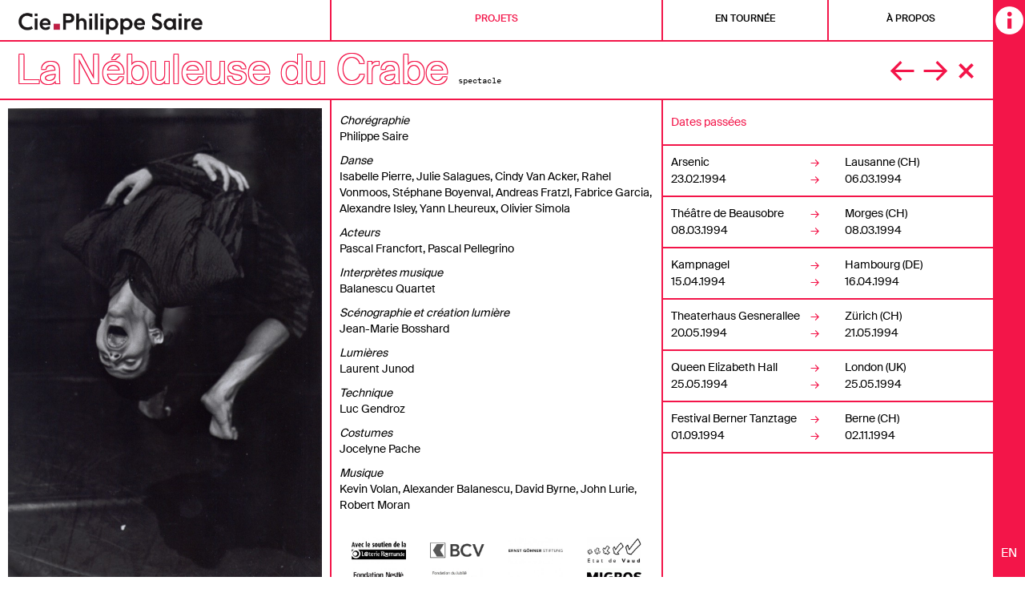

--- FILE ---
content_type: text/html; charset=UTF-8
request_url: http://www.philippesaire.ch/projets/la-nebuleuse-du-crabe
body_size: 6026
content:
<!DOCTYPE html>
  <html lang="fr">
  <head>
      <meta charset="utf-8" />
       <meta http-equiv="X-UA-Compatible" content="IE=edge">
      <meta name="viewport" content="width=device-width,initial-scale=1.0" />
      <title>Cie Philippe Saire | La N&eacute;buleuse du Crabe</title>
      <meta name="author" content="Philippe Saire">
      <meta name="description" content="Depuis la fondation de la Compagnie Philippe Saire en 1986, une trentaine de cr&eacute;ations ont vu le jour et plus de 1&rsquo;400 repr&eacute;sentations ont &eacute;t&eacute; donn&eacute;es dans plus de 200 villes &agrave; travers le monde." />
      <meta name="robots" content="index,follow" />
      <meta property="og:title" content="Cie Philippe Saire | La N&eacute;buleuse du Crabe" />
      <meta property="og:description" content="Depuis la fondation de la Compagnie Philippe Saire en 1986, une trentaine de créations ont vu le jour et plus de 1’400 représentations ont été données dans plus de 200 villes à travers le monde." />
      <meta property="og:site_name" content="Cie Philippe Saire | " />
      <meta property="og:type" content="website">
      <meta property="og:image" content="http://www.philippesaire.ch/content/black.jpg" /> 
      <meta property="og:image:width" content="480" />
      <meta property="og:image:height" content="480" />
      <meta property="og:url" content="http://www.philippesaire.ch">
      <link rel="shortcut icon" href="http://www.philippesaire.ch/content/favicon.ico" type="image/x-icon">
    <!-- Bootstrap -->
    <link rel="stylesheet" href="http://www.philippesaire.ch/assets/css/bootstrap.min.css">    <link rel="stylesheet" href="http://www.philippesaire.ch/assets/css/chocolat.css">    <link rel="stylesheet" href="http://www.philippesaire.ch/assets/plugins/embed/css/embed.css">    <link rel="stylesheet" href="http://www.philippesaire.ch/assets/css/index.css">    <!-- HTML5 shim and Respond.js for IE8 support of HTML5 elements and media queries -->
    <!-- WARNING: Respond.js doesn't work if you view the page via file:// -->
    <!--[if lt IE 9]>
      <script src="https://oss.maxcdn.com/html5shiv/3.7.3/html5shiv.min.js"></script>
      <script src="https://oss.maxcdn.com/respond/1.4.2/respond.min.js"></script>
    <![endif]-->
  </head>
  <body>
   <div id="info" class="overlay">	
			<div id="content-close" class="col-md-1 col-sm-1 col-xs-1">
					<a href="javascript:void(0)" class="closebtn" onclick="closeNav()">&times;</a>   
			</div> 	
				<div class="col-xs-12">
						<div id="content-info">
					  	<p>Cie Philippe Saire<br />
Av. de Sévelin 36<br />
1004 Lausanne<br />
Suisse</p>
<p>en résidence permanente au <a href="https://www.theatresevelin36.ch/fr/">Théâtre Sévelin 36</a></p>						<a href="tel:+41 21 620 00 12">+41 21 620 00 12</a>
					  	<a href="mailto:info@philippesaire.ch">info@philippesaire.ch</a>
					  		<ul class="listesocial">
					   		<li><a href="https://vimeo.com/ciephilippesaire" target="_blank"><img class="social" src="http://www.philippesaire.ch/content/vimeo.svg" alt="Vimeo"></a></li>
					   		<li><a href="https://www.instagram.com/cie_philippesaire/" target="_blank"><img class="social"  src="http://www.philippesaire.ch/content/instagram.svg" alt="Instagram"></a></li>
					   		<li><a href="https://www.facebook.com/ciephilippesaire/" target="_blank"><img class="social"  src="http://www.philippesaire.ch/content/facebook-circular-logo.png" alt="Facebook"></a></li>
					   	</ul>

							<div id="newsletter">
							<form action="https://saire36.createsend.com/t/d/s/udujhu/" method="post" id="subForm">
				    			<p>
						        Newsletter
						    	</p>
						    	<p>
						        <input id="fieldName" name="cm-name" type="text" placeholder="name" />
							    </p>
							    <p>
						        
						        <input id="fieldEmail" name="cm-udujhu-udujhu" type="email" placeholder="e-mail" required />
							    </p>
							    <p>
				        		<button type="submit" id="subscribe">&#8627; Subscribe</button>
				    			</p>
							</form>
							</div>
						</div>
					</div>
			</div>   <nav class="navbar navbar-default navbar-fixed-top">
  <div class="container-fluid" id="container-menu">   
        <div class="navbar-header">
          <a class="navbar-brand visible-xs" href="http://www.philippesaire.ch">
              <img id="logo-mobile" src="http://www.philippesaire.ch/content/black.jpg" alt="logo Philippe Saire">
          </a>
          <button type="button" class="navbar-toggle collapsed" data-toggle="collapse" data-target="#navbar" aria-expanded="false" aria-controls="navbar">
            <span class="sr-only">Toggle navigation</span>
            <span class="icon-bar"></span>
            <span class="icon-bar"></span>
            <span class="icon-bar"></span>
          </button>
        </div>
        <div id="navbar" class="navbar-collapse collapse">
          <ul class="nav navbar-nav">
             <div class="col-md-4 col-sm-4 hidden-xs" id="menuTable">
                <li class="menuItem" id="logoWrapper">
                  <a class="navbar-brand" href="http://www.philippesaire.ch">
                    <img id="logo" src="http://www.philippesaire.ch/content/black.jpg" alt="logo Philippe Saire">
                  </a>
                </li>
              </div>
             <div class="col-md-8 col-sm-8 col-xs-12">
                                  <div class="menuBox actif">
                        <li class="menuItem">
                            <a href="http://www.philippesaire.ch/projets">Projets</a>
                        </li>
                     </div> 
                                                <div class="menuBox inactif">
                          <li class="menuItem">
                            <a href="http://www.philippesaire.ch/a-propos">&Agrave; propos</a>
                          </li> 
                    </div> 
                                  <div class="menuBox inactif">
                          <li class="menuItem">
                            <a href="http://www.philippesaire.ch">En tourn&eacute;e</a>
                          </li> 
                    </div> 
                            <div class="menuBox inactif">
                <li class="visible-xs menuItem" onclick="openNav()">
                  <a>Contact</a>
                </li>   
              </div>

              <div class="menuBox inactif">
                
              <li class="visible-xs menuItem">
                <a class="actifLangue" id="langue" href="http://www.philippesaire.ch/projets/la-nebuleuse-du-crabe">
                  FR                </a> 
               </li>  
                
              <li class="visible-xs menuItem">
                <a class="" id="langue" href="http://www.philippesaire.ch/en/projets/la-nebuleuse-du-crabe">
                  EN                </a> 
               </li>  
                            </div>
              
            </div>
         </ul>  
     </div>
  </div>
</nav>   <span class="hidden-xs infoOpen">
    <span class="openNav">
      <img src="http://www.philippesaire.ch/content/info-xxl.png" alt="info" style="width: 35px;margin-top: 8px;">
    </span>
      <div class="languesOverlay">
                
                <a style="z-index:9999999;" class="actifLangue" id="langue" href="http://www.philippesaire.ch/projets/la-nebuleuse-du-crabe">
                  FR                </a> 
                
                <a style="z-index:9999999;" class="" id="langue" href="http://www.philippesaire.ch/en/projets/la-nebuleuse-du-crabe">
                  EN                </a> 
                    </div>
  </span> <div id="info" class="overlay">	
			<div id="content-close" class="col-md-1 col-sm-1 col-xs-1">
					<a href="javascript:void(0)" class="closebtn" onclick="closeNav()">&times;</a>   
			</div> 	
				<div class="col-xs-12">
						<div id="content-info">
					  	<p>Cie Philippe Saire<br />
Av. de Sévelin 36<br />
1004 Lausanne<br />
Suisse</p>
<p>en résidence permanente au <a href="https://www.theatresevelin36.ch/fr/">Théâtre Sévelin 36</a></p>						<a href="tel:+41 21 620 00 12">+41 21 620 00 12</a>
					  	<a href="mailto:info@philippesaire.ch">info@philippesaire.ch</a>
					  		<ul class="listesocial">
					   		<li><a href="https://vimeo.com/ciephilippesaire" target="_blank"><img class="social" src="http://www.philippesaire.ch/content/vimeo.svg" alt="Vimeo"></a></li>
					   		<li><a href="https://www.instagram.com/cie_philippesaire/" target="_blank"><img class="social"  src="http://www.philippesaire.ch/content/instagram.svg" alt="Instagram"></a></li>
					   		<li><a href="https://www.facebook.com/ciephilippesaire/" target="_blank"><img class="social"  src="http://www.philippesaire.ch/content/facebook-circular-logo.png" alt="Facebook"></a></li>
					   	</ul>

							<div id="newsletter">
							<form action="https://saire36.createsend.com/t/d/s/udujhu/" method="post" id="subForm">
				    			<p>
						        Newsletter
						    	</p>
						    	<p>
						        <input id="fieldName" name="cm-name" type="text" placeholder="name" />
							    </p>
							    <p>
						        
						        <input id="fieldEmail" name="cm-udujhu-udujhu" type="email" placeholder="e-mail" required />
							    </p>
							    <p>
				        		<button type="submit" id="subscribe">&#8627; Subscribe</button>
				    			</p>
							</form>
							</div>
						</div>
					</div>
			</div> <div class="container-fluid">

 	 <div class="row">
   		<div class="col-md-12">
      	<div class="spectacletitles">
          La Nébuleuse du Crabe        	<span class="soustitres">spectacle </span>
              <span class="navSubMenu">
          <a class="prev" href="http://www.philippesaire.ch/projets/vacarme">&larr;</a>
                 <a class="next" href="http://www.philippesaire.ch/projets/lalibi-et-le-topographe">&rarr;</a>
    
    <a class="back" href="http://www.philippesaire.ch/projets#creation">
             &times;
    </a>
 </span>  		  </div>
   		</div>
   	</div>

 	<div class="row">
   		<div class="col-md-4 col-sm-4">
    		 <div class="spectacleContent">
               
                                        <div class="projet-gal" data-chocolat-title="La Nébuleuse du Crabe">
                <a class="chocolat-image" href="http://www.philippesaire.ch/content/2-projets/39-la-nebuleuse-du-crabe/10_nebuleuse_a_photomariodelcurto-e1419863750920.jpg">
                            <img src="http://www.philippesaire.ch/content/2-projets/39-la-nebuleuse-du-crabe/10_nebuleuse_a_photomariodelcurto-e1419863750920.jpg" alt="La Nébuleuse du Crabe"> 
                </a>
              </div>
                            		
        <p>Première à l’Arsenic, Lausanne, le 23 février 1994.</p>
<p>Chorégraphie pour 10 danseurs et 2 acteurs. Sous le signe du jeu et du foisonnement, l’homme civilisé apparaît comme une marionnette, un jouet mobile. Entre le passé et le présent, le vrai et le faux, les danseurs poseront peut-être la question de savoir où s’arrête et où commence le jeu.</p>
<p>« Enfant, c’est par le jeu que l’on apprend la vie. Adulte, c’est peut-être par le même biais que l’on tente d’en retrouver la saveur.[…] Comme le crabe, on avance de biais. Tout doit rester libre, flottant. » Philippe Saire</p>						 <br><button data-toggle="collapse" data-target="#autredescription0">&#8595; NOTE D'INTENTION</button>
						<div id="autredescription0" class="collapse">
						 <p>Dans le jeu des Carrés-Labyrinthes chaque participant est défini par son rôle et son trajet. Toute rencontre entre les personnages est interdite, sous peine de noyade. Ils devront alors sauter un tour le temps de regagner le rivage. Très rapidement, les joueurs développent une habileté qui rend ce jeu lassant, et les entraîne dans une impasse perpétuelle…</p>						</div>								 
										 <br><button data-toggle="collapse" data-target="#autredescription1">&#8595; NOTE DE L'AUTEUR</button>
						<div id="autredescription1" class="collapse">
						 <p>L’éclatement, le foisonnement de gens, d’époques. Le temps du métissage, du baroque. L’éclat de rire, la légèreté du jeu et la gravité d’un rituel. La perte des repères, le hasard court-circuité, la confusion organisée, définie ou récupérée par des règles. La mouvance de ces règles, les parties interrompues.</p>
<p>Des gagnants au visage de vaincu, des perdants au visage de vainqueur. Et nos déplacements en biais, cette faculté d’adaptation… Que tout cet enchevêtrement de règles, de lois, de parties toujours recommencées, toujours inachevées, se traduise enfin en un désordre souverain. Et que l’arbitraire règne, au grand jour, au grand jeu.</p>
<p>Tous, nous parlons toujours les mêmes choses. Ce qui change, ce sont les formes, les situations, les gens. Mais de quoi parler d’autre, si ce n’est de ce que nous sommes. Mis au monde, retirés du monde, et cet « entre-deux ».</p>
<p>Une longue partie que nous jouons, avec ses touchantes certitudes, dont la seule vraie ne sera jamais que la fin. C’est cette légende dont parle La Nébuleuse du Crabe, de ce monde adulte et futile, loin du sérieux de l’enfance. De la tendresse du dérisoire.</p>
<p>Philippe Saire</p>						</div>								 
										 <br><button data-toggle="collapse" data-target="#autredescription2">&#8595; EXTRAITS DE PRESSE</button>
						<div id="autredescription2" class="collapse">
						 <p><em>La Nébuleuse du Crabe porte assurément bien son nom. Le propos de Philippe Saire s’entoure d’un flou artistique auquel il est bien difficile de ne pas être sensible. Car, pour peu qu’on laisse vagabonder son imagination, on est emporté par cette tempête de gestes, de mouvements et d’éclats sonores. (…)<br />
Dans ce spectacle beau comme un Pollock, Philippe Saire se dépasse. Il dirige d’une main de maître une douzaine de pur-sang impétueux, à la gestuelle tranchante. Le Quatuor Balanescu – enregistré ici; « live » à Londres le 25 mai prochain – leur prête ses sublimes accords. (…) Jocelyne Pache coud ses costumes de rêve. Et en peintre qu’il est aussi, Jean-Marie Bosshard manie adroitement le pinceau lumineux. </em><br />
Jean-Pierre Pastori, 24 Heures, Lausanne, 25 février 1994</p>
<p><em>Solos du diable, pas de deux des comédiens ou grouillements de masse : Philippe Saire tire de ces éléments des ambiances fortes, curieuses, macabres, drôles par moments. Ce sont les acteurs aussi qui relancent le rythme en s’emparant de Shakerpeare avec insolence et brio: un duo surprenant que l’on aurait attendu plus tôt comme contrepoids verbal à cette gestuelle ludique. </em><br />
Michèle Pralong, Journal de Genève et Gazette de Lausanne, 25 février 1994</p>						</div>								 
				 
      </br>

          
                <div class="visible-xs">
                  <button data-toggle="collapse" data-target="#creditsprod">&#8595; CREDITS</button>
                    <div id="creditsprod" class="collapse">
                                         
                       <p>
                        <span class="fonction">Chorégraphie</span><br>    
                        Philippe Saire                      </p><br>  
                                         
                       <p>
                        <span class="fonction">Danse</span><br>    
                        Isabelle Pierre,
Julie Salagues,
Cindy Van Acker,
Rahel Vonmoos,
Stéphane Boyenval,
Andreas Fratzl,
Fabrice Garcia,
Alexandre Isley,
Yann Lheureux,
Olivier Simola                      </p><br>  
                                         
                       <p>
                        <span class="fonction">Acteurs</span><br>    
                        Pascal Francfort,
Pascal Pellegrino                      </p><br>  
                                         
                       <p>
                        <span class="fonction">Interprètes musique</span><br>    
                        Balanescu Quartet                      </p><br>  
                                         
                       <p>
                        <span class="fonction">Scénographie et création lumière</span><br>    
                        Jean-Marie Bosshard                      </p><br>  
                                         
                       <p>
                        <span class="fonction">Lumières</span><br>    
                        Laurent Junod                      </p><br>  
                                         
                       <p>
                        <span class="fonction">Technique</span><br>    
                        Luc Gendroz                      </p><br>  
                                         
                       <p>
                        <span class="fonction">Costumes</span><br>    
                        Jocelyne Pache                      </p><br>  
                                         
                       <p>
                        <span class="fonction">Musique</span><br>    
                        Kevin Volan, Alexander Balanescu, David Byrne, John Lurie, Robert Moran                      </p><br>  
                                       </div> 
                 </div>
          
          <div><a href="mailto:joao.salgado@philippesaire.ch" target="_top">&#8627; PHOTOS HD</a> </div>
          <div><a href="mailto:cristobal.rossier@philippesaire.ch" target="_top">&#8627; FICHE TECHNIQUE</a></div>
					
          <div class="image-grid hidden-xs">
						<div class="projet-gal" data-chocolat-title="La Nébuleuse du Crabe">
						 
                        <a class="chocolat-image" href="http://www.philippesaire.ch/content/2-projets/39-la-nebuleuse-du-crabe/10_nebuleuse_b_photomariodelcurto.jpg" title="">
                            <img src="http://www.philippesaire.ch/content/2-projets/39-la-nebuleuse-du-crabe/10_nebuleuse_b_photomariodelcurto.jpg" />
                        </a>
                         
                        <a class="chocolat-image" href="http://www.philippesaire.ch/content/2-projets/39-la-nebuleuse-du-crabe/10_nebuleuse_affiche_lb.jpg" title="">
                            <img src="http://www.philippesaire.ch/content/2-projets/39-la-nebuleuse-du-crabe/10_nebuleuse_affiche_lb.jpg" />
                        </a>
                          
					 	</div>	
					</div>

        <div class="visible-xs">
          <button data-toggle="collapse" data-target="#mobile-pix">&#8595; PHOTOS</button>
            <div id="mobile-pix" class="collapse">
               <div class="image-grid">
                  <div class="projet-gal" data-chocolat-title="La Nébuleuse du Crabe">
                   
                              <a class="chocolat-image" href="http://www.philippesaire.ch/content/2-projets/39-la-nebuleuse-du-crabe/10_nebuleuse_b_photomariodelcurto.jpg" title="La Nébuleuse du Crabe">
                                  <img src="http://www.philippesaire.ch/content/2-projets/39-la-nebuleuse-du-crabe/10_nebuleuse_b_photomariodelcurto.jpg" />
                              </a>
                               
                              <a class="chocolat-image" href="http://www.philippesaire.ch/content/2-projets/39-la-nebuleuse-du-crabe/10_nebuleuse_affiche_lb.jpg" title="La Nébuleuse du Crabe">
                                  <img src="http://www.philippesaire.ch/content/2-projets/39-la-nebuleuse-du-crabe/10_nebuleuse_affiche_lb.jpg" />
                              </a>
                                
                  </div>  
                </div>
            </div> 
          </div> 

			</div>	 
   	</div>

   		<div class="col-md-4 col-sm-4">
            	<div class="spectacleContent">
                <div class="hidden-xs">  
        				        				    <p>
        						<span class="fonction">Chorégraphie</span><br>	  
        						Philippe Saire        					</p>		  				
        				        				    <p>
        						<span class="fonction">Danse</span><br>	  
        						Isabelle Pierre,
Julie Salagues,
Cindy Van Acker,
Rahel Vonmoos,
Stéphane Boyenval,
Andreas Fratzl,
Fabrice Garcia,
Alexandre Isley,
Yann Lheureux,
Olivier Simola        					</p>		  				
        				        				    <p>
        						<span class="fonction">Acteurs</span><br>	  
        						Pascal Francfort,
Pascal Pellegrino        					</p>		  				
        				        				    <p>
        						<span class="fonction">Interprètes musique</span><br>	  
        						Balanescu Quartet        					</p>		  				
        				        				    <p>
        						<span class="fonction">Scénographie et création lumière</span><br>	  
        						Jean-Marie Bosshard        					</p>		  				
        				        				    <p>
        						<span class="fonction">Lumières</span><br>	  
        						Laurent Junod        					</p>		  				
        				        				    <p>
        						<span class="fonction">Technique</span><br>	  
        						Luc Gendroz        					</p>		  				
        				        				    <p>
        						<span class="fonction">Costumes</span><br>	  
        						Jocelyne Pache        					</p>		  				
        				        				    <p>
        						<span class="fonction">Musique</span><br>	  
        						Kevin Volan, Alexander Balanescu, David Byrne, John Lurie, Robert Moran        					</p>		  				
        				              </div>
        			<br>
        				  		   	
        				  		<a href=" " target="_blank">
        							<img class="col-md-3 col-sm-3 col-xs-4" src="http://www.philippesaire.ch/content/2-projets/39-la-nebuleuse-du-crabe/38p-loro05_soutien_q_tn_jpg-200x100.jpg" alt="">
        						</a>
        				  		   	
        				  		<a href=" " target="_blank">
        							<img class="col-md-3 col-sm-3 col-xs-4" src="http://www.philippesaire.ch/content/2-projets/39-la-nebuleuse-du-crabe/bcv.jpg" alt="">
        						</a>
        				  		   	
        				  		<a href=" " target="_blank">
        							<img class="col-md-3 col-sm-3 col-xs-4" src="http://www.philippesaire.ch/content/2-projets/39-la-nebuleuse-du-crabe/egs_schriftzug_blau-200x100.jpg" alt="">
        						</a>
        				  		   	
        				  		<a href=" " target="_blank">
        							<img class="col-md-3 col-sm-3 col-xs-4" src="http://www.philippesaire.ch/content/2-projets/39-la-nebuleuse-du-crabe/etat_de_vaud-200x100.png" alt="">
        						</a>
        				  		   	
        				  		<a href=" " target="_blank">
        							<img class="col-md-3 col-sm-3 col-xs-4" src="http://www.philippesaire.ch/content/2-projets/39-la-nebuleuse-du-crabe/fondation_nestle-200x92.jpg" alt="">
        						</a>
        				  		   	
        				  		<a href=" " target="_blank">
        							<img class="col-md-3 col-sm-3 col-xs-4" src="http://www.philippesaire.ch/content/2-projets/39-la-nebuleuse-du-crabe/jubile-ubs-200x62.jpg" alt="">
        						</a>
        				  		   	
        				  		<a href=" " target="_blank">
        							<img class="col-md-3 col-sm-3 col-xs-4" src="http://www.philippesaire.ch/content/2-projets/39-la-nebuleuse-du-crabe/lausanne-200x99.jpg" alt="">
        						</a>
        				  		   	
        				  		<a href=" " target="_blank">
        							<img class="col-md-3 col-sm-3 col-xs-4" src="http://www.philippesaire.ch/content/2-projets/39-la-nebuleuse-du-crabe/migros_farbig_f-200x100.gif" alt="">
        						</a>
        				  		   	
        				  		<a href=" " target="_blank">
        							<img class="col-md-3 col-sm-3 col-xs-4" src="http://www.philippesaire.ch/content/2-projets/39-la-nebuleuse-du-crabe/migros-vaud-200x74.jpg" alt="">
        						</a>
        				  		   	
        				  		<a href=" " target="_blank">
        							<img class="col-md-3 col-sm-3 col-xs-4" src="http://www.philippesaire.ch/content/2-projets/39-la-nebuleuse-du-crabe/migros_zurich-200x77.jpg" alt="">
        						</a>
        				  		   	
        				  		<a href=" " target="_blank">
        							<img class="col-md-3 col-sm-3 col-xs-4" src="http://www.philippesaire.ch/content/2-projets/39-la-nebuleuse-du-crabe/ph_logo_neutr_color-200x100.jpg" alt="">
        						</a>
        				  		   	
        				  		<a href=" " target="_blank">
        							<img class="col-md-3 col-sm-3 col-xs-4" src="http://www.philippesaire.ch/content/2-projets/39-la-nebuleuse-du-crabe/ville-morges-200x74.jpg" alt="">
        						</a>
        				  		   	
        				  		<a href=" " target="_blank">
        							<img class="col-md-3 col-sm-3 col-xs-4" src="http://www.philippesaire.ch/content/2-projets/39-la-nebuleuse-du-crabe/berner_tanztage-200x98.jpg" alt="">
        						</a>
        				  		   	
        				  		<a href=" " target="_blank">
        							<img class="col-md-3 col-sm-3 col-xs-4" src="http://www.philippesaire.ch/content/2-projets/39-la-nebuleuse-du-crabe/gesnerallee-200x109.jpg" alt="">
        						</a>
        				  		   	
        				  		<a href=" " target="_blank">
        							<img class="col-md-3 col-sm-3 col-xs-4" src="http://www.philippesaire.ch/content/2-projets/39-la-nebuleuse-du-crabe/journal_ge-gazette_lsne-200x79.jpg" alt="">
        						</a>
        				  		   	
        				  		<a href=" " target="_blank">
        							<img class="col-md-3 col-sm-3 col-xs-4" src="http://www.philippesaire.ch/content/2-projets/39-la-nebuleuse-du-crabe/kampnagel-200x114.jpg" alt="">
        						</a>
        				  		   	
        				  		<a href=" " target="_blank">
        							<img class="col-md-3 col-sm-3 col-xs-4" src="http://www.philippesaire.ch/content/2-projets/39-la-nebuleuse-du-crabe/queenelizabethhall_theplace-200x86.jpg" alt="">
        						</a>
        					
        			 </div>
   		</div>

   		<div class="col-md-4 col-sm-4">
   			<div class="datesSpectacle">
                            <h1 class="datesInfos">Dates passées</h1>             
                                   <div class="dateIndex">
                        <div class="dateRow">
                          <div class="column1">
                            <a href="" target="_blank">Arsenic</a>
                          </div> 
                          <div class="column2">
                                       
                           &#8594;
                                                      </div>
                          <div class="column3"> 
                            Lausanne <span class="pays">(CH)</span>
                          </div>
                        </div>
                        <div class="dateRow">
                          <div class="column1">
                            23.02.1994                          </div> 
                          <div class="column2">
                            &#8594;
                          </div>
                          <div class="column3"> 
                            06.03.1994 
                          </div>
                        </div>
                      </div>      
                                       <div class="dateIndex">
                        <div class="dateRow">
                          <div class="column1">
                            <a href="" target="_blank">Théâtre de Beausobre</a>
                          </div> 
                          <div class="column2">
                                       
                           &#8594;
                                                      </div>
                          <div class="column3"> 
                            Morges <span class="pays">(CH)</span>
                          </div>
                        </div>
                        <div class="dateRow">
                          <div class="column1">
                            08.03.1994                          </div> 
                          <div class="column2">
                            &#8594;
                          </div>
                          <div class="column3"> 
                            08.03.1994 
                          </div>
                        </div>
                      </div>      
                                       <div class="dateIndex">
                        <div class="dateRow">
                          <div class="column1">
                            <a href="" target="_blank">Kampnagel</a>
                          </div> 
                          <div class="column2">
                                       
                           &#8594;
                                                      </div>
                          <div class="column3"> 
                            Hambourg <span class="pays">(DE)</span>
                          </div>
                        </div>
                        <div class="dateRow">
                          <div class="column1">
                            15.04.1994                          </div> 
                          <div class="column2">
                            &#8594;
                          </div>
                          <div class="column3"> 
                            16.04.1994 
                          </div>
                        </div>
                      </div>      
                                       <div class="dateIndex">
                        <div class="dateRow">
                          <div class="column1">
                            <a href="" target="_blank">Theaterhaus Gesnerallee</a>
                          </div> 
                          <div class="column2">
                                       
                           &#8594;
                                                      </div>
                          <div class="column3"> 
                            Zürich <span class="pays">(CH)</span>
                          </div>
                        </div>
                        <div class="dateRow">
                          <div class="column1">
                            20.05.1994                          </div> 
                          <div class="column2">
                            &#8594;
                          </div>
                          <div class="column3"> 
                            21.05.1994 
                          </div>
                        </div>
                      </div>      
                                       <div class="dateIndex">
                        <div class="dateRow">
                          <div class="column1">
                            <a href="" target="_blank">Queen Elizabeth Hall</a>
                          </div> 
                          <div class="column2">
                                       
                           &#8594;
                                                      </div>
                          <div class="column3"> 
                            London <span class="pays">(UK)</span>
                          </div>
                        </div>
                        <div class="dateRow">
                          <div class="column1">
                            25.05.1994                          </div> 
                          <div class="column2">
                            &#8594;
                          </div>
                          <div class="column3"> 
                            25.05.1994 
                          </div>
                        </div>
                      </div>      
                                       <div class="dateIndex">
                        <div class="dateRow">
                          <div class="column1">
                            <a href="" target="_blank">Festival Berner Tanztage</a>
                          </div> 
                          <div class="column2">
                                       
                           &#8594;
                                                      </div>
                          <div class="column3"> 
                            Berne <span class="pays">(CH)</span>
                          </div>
                        </div>
                        <div class="dateRow">
                          <div class="column1">
                            01.09.1994                          </div> 
                          <div class="column2">
                            &#8594;
                          </div>
                          <div class="column3"> 
                            02.11.1994 
                          </div>
                        </div>
                      </div>      
                      	 </div>    
  </div>
       </div>
</div>
<script src="http://www.philippesaire.ch/assets/js/alert.js"></script>   <!-- Include all compiled plugins (below), or include individual files as needed -->
    <script src="http://www.philippesaire.ch/assets/js/jquery.js"></script>    <script src="http://www.philippesaire.ch/assets/js/bootstrap.min.js"></script>    <script src="http://www.philippesaire.ch/assets/js/jquery.chocolat.min.js"></script>    <script src="http://www.philippesaire.ch/assets/plugins/embed/js/embed.js"></script>    <script src="http://www.philippesaire.ch/assets/js/main.js"></script>  </body>
</html>


--- FILE ---
content_type: text/css
request_url: http://www.philippesaire.ch/assets/css/index.css
body_size: 4354
content:
.dropbtn {
    background-color: #4CAF50;
    color: white;
    padding: 16px;
    font-size: 14px;
    border: none;
    cursor: pointer;
}

/* The container <div> - needed to position the dropdown content */
.dropdown {
    position: relative;
    display: inline-block;
}

/* Dropdown Content (Hidden by Default) */
.dropdown-content {
    display: none;
    position: absolute;
    background-color: #f9f9f9;
    min-width: 160px;
    box-shadow: 0px 8px 16px 0px rgba(0,0,0,0.2);
    z-index: 1;
}

/* Links inside the dropdown */
.dropdown-content a {
    color: black;
    padding: 12px 16px;
    text-decoration: none;
    display: block;
}

/* Change color of dropdown links on hover */
.dropdown-content a:hover {background-color: #f1f1f1}

/* Show the dropdown menu on hover */
.dropdown:hover .dropdown-content {
    display: block;
}

/* Change the background color of the dropdown button when the dropdown content is shown */
.dropdown:hover .dropbtn {
    background-color: #3e8e41;
}

/*--------------------------------------------------------- MODIFS GENERALES */

@font-face {
  font-family: 'suisseRegular';
  src: url('../fonts/SuisseIntl-Regular-WebXL.eot?#iefix') format('embedded-opentype'),
  url("../fonts/SuisseIntl-Regular-WebXL.woff2") format("woff2"),
   url('../fonts/SuisseIntl-Regular-WebXL.woff') format('woff'), 
   url('../fonts/SuisseIntl-Regular-WebXL.ttf')  format('truetype'),
   url('../fonts/SuisseIntl-Regular-WebXL.svg') format('svg');
}

@font-face {
  font-family: 'suisseRegularItalic';
  src: url('../fonts/SuisseIntl-RegularItalic-WebXL.eot?#iefix') format('embedded-opentype'),
  url("../fonts/SuisseIntl-RegularItalic-WebXL.woff2") format("woff2"),
   url('../fonts/SuisseIntl-RegularItalic-WebXL.woff') format('woff'), 
   url('../fonts/SuisseIntl-RegularItalic-WebXL.ttf')  format('truetype'),
   url('../fonts/SuisseIntl-RegularItalic-WebXL.svg') format('svg');
}

@font-face {
  font-family: 'suisseMedium';
  src: url('../fonts/SuisseIntl-Medium-WebXL.eot?#iefix') format('embedded-opentype'),
  url("../fonts/SuisseIntl-Medium-WebXL.woff2") format("woff2"),
   url('../fonts/SuisseIntl-Medium-WebXL.woff') format('woff'), 
   url('../fonts/SuisseIntl-Medium-WebXL.ttf')  format('truetype'),
   url('../fonts/SuisseIntl-Medium-WebXL.svg') format('svg');
}
@font-face {
  font-family: 'suisseMono';
  src: url('../fonts/SuisseIntlMono-Regular-WebS.eot?#iefix') format('embedded-opentype'),
  url("../fonts/SuisseIntlMono-Regular-WebS.woff2") format("woff2"),
   url('../fonts/SuisseIntlMono-Regular-WebS.woff') format('woff'), 
   url('../fonts/SuisseIntlMono-Regular-WebS.ttf')  format('truetype'),
   url('../fonts/SuisseIntlMono-Regular-WebS.svg') format('svg');
}

* {
    box-sizing: border-box;
}

::-webkit-scrollbar { 
    display: none; 
}

body{
    --main-color: #f31549;
    font-family: "suisseRegular", helvetica, sans-serif;
    overflow-x: hidden;
    overflow-y: hidden; 
    color: black;
 }

/*Decalage à cause de l'overlay*/
.container-fluid{
    margin-right: 0px; 
    padding-right: 38px;
    margin-top: 50px;
}
.col-md-1{
    margin: 0;
    padding: 0;
}
.col-md-2  {
    margin: 0;
    padding: 0;
}

.col-md-4{
    margin: 0;
    padding: 0;
}

.col-md-7{
    margin: 0;
    padding: 0;
}

.col-md-8{
    margin: 0;
    padding: 0;
}

.col-md-12{
    margin: 0;
    padding: 0;
}

.row{
    margin-right: 0;
}

button{
    font-size: inherit;
    color: inherit;
    background-color: inherit;
    font-style: inherit;
    text-transform: inherit;
    border: 0px;
    padding: 0px;
    margin: 0px;
}

a{
    color: inherit;
}

a:hover{
    color: inherit;
    font-style: inherit;    
    text-decoration: inherit;
}

h2{
    font-size: inherit;
}

p{
    margin-top: 5px;
}

img{

    width: 100%;
    margin-bottom: 5px;
}

label{
    font-weight: normal;
}

#footer{
    display: none;
}

ul{
    list-style-type: none;
}

.img-responsive{
    margin: 0;
}

/* ----------------- Alert modal ----------------*/
/* The Modal (background) */
.modal {
  display: block; /* Hidden by default */
  position: fixed; /* Stay in place */
  z-index: 99999999999;
  left: 0;
  top: 0;
  width: 100%; /* Full width */
  height: 100%; /* Full height */
  overflow: auto; /* Enable scroll if needed */
  background-color: rgb(0,0,0); /* Fallback color */
  background-color: rgba(138, 136, 136, 0.5); /* Black w/ opacity */
}

/* Modal Content/Box */
.modal-content {
  background-color: white;
  margin: 5% auto; /* 15% from the top and centered */
  padding: 20px;
  border:  2px solid #f31549;
  border-radius: 0px;
  width: 60%; /* Could be more or less, depending on screen size */
}

/* The Close Button */
.close {
    color: white;
    float: right;
    font-size: 40px;
    opacity: 1;
}

.close:hover,
.close:focus {
  color: white;
  text-decoration: none;
  cursor: pointer;
   }
/*--------------------------------------------------------- OVERLAY */
.infoOpen{
    width: 40px;
    font-size: 30px;
    position: fixed;
    color: white;
    text-align: center;
    z-index: 2000;
    right: 0px;
    background-color: #f31549;
    height: 100%;
    top: 0px;
    transition: 0.5s;
    }
.openNav{
    cursor: pointer;
}

.openNav:hover{
    opacity: 0.5;
}

.overlay {
    width: 0%;
    position: fixed;
    height: 100vh;
    overflow-y: scroll;
    z-index: 2040;
    top: 0;
    right: 0;
    background-color: #f31549;
    transition: 0.5s;
}
.overlay a {
    text-decoration: none;
    display: block;
    transition: 0.5s;
}

#overlayContent{
    line-height: 1.2;
    text-decoration: none;
    font-style: none;
    font-family: "suisseRegular", helvetica, sans-serif;
    padding-left: 15px;
    font-size: 25px;
    color: white;
}

#content-info{
    line-height: 1.2;
    text-decoration: none;
    font-style: none;
    font-family: "suisseRegular", helvetica, sans-serif;
    padding-left: 15px;
    font-size: 25px;
    color: white;
    position: fixed;
    margin-top: 20px;
    margin-left: 25px;
}

.languesOverlay {
    font-size: 15px;
    position: absolute;
    bottom: 0px;
    cursor: pointer;
    width: 100%;
    padding-bottom: 10px;
    padding-top: 10px;
    height: 50px;
}

#content-close{
    width: 50px;
    height: 100%;
    background-color: #f31549;
    position: fixed;
    z-index: 9999;
    cursor: pointer;
    transition: 0.5s;
}

.closebtn {
    font-size: 45px;
    color: white;
    margin-left: 10px;
}

.vimeo-article {
    position: relative;
    width: 300px;
}

.image-news {
    margin-right: 10px;
    width: auto;
    height: 100px;
}

.lightbox a {
display: inline-block;
}

.lightbox{
    width: 85%;
}
 
.overlay p:not(#newsletter){
    margin-bottom: 20px;
}

.listesocial{
    padding: 0;
    margin-top: 20px;  
}

.listesocial li{
    margin-right: 5px;
    display: inline-block;
}

.social {
    width: 30px;
     height: 30px;
    }

/*NEWLETTER STYLE*/

#newsletter{
    bottom: 0;
    position: fixed;
    transition: 0.5s;
}

#fieldName,
#fieldEmail{
    padding: 0;
    padding-right: 20px;
    background-color: #f31549;
    border: 2px solid white;
}

::-webkit-input-placeholder { /* Chrome/Opera/Safari */
  padding: 0px 10px 20px 10px;
  color: white;
}
::-moz-placeholder { /* Firefox 19+ */
 padding: 0px 10px 20px 10px;
  color: white;
}
:-ms-input-placeholder { /* IE 10+ */
  padding: 0px 10px 20px 10px;
  color: white;
}
:-moz-placeholder { /* Firefox 18- */
  padding: 0px 10px 20px 10px;
  color: white;
}

#subscribe{
    text-decoration: none;
    transition: 0.5s;
}

/*--------------------------------------------------------- MENU */

.navbar{
    background-color: white;
    border: 0;
    padding: 0;
}

ul.nav.navbar-nav{
    width: 100vw;
    padding-right: 38px;
    padding-left: 0px;
}

.navbar-default .navbar-nav>li>a:not(.navbar-brand):hover{
        color: #f31549;
    }

.navbar-default .navbar-nav>li>a{
    color: black;
    padding-left: 0px;
    padding-right: 0px;
}

.navbar li{
    background-color: white;
    padding: 0;
    height: 50px;
    vertical-align: middle;
    font-family: "suisseMedium", helvetica, sans-serif;

}

.actif{
    color: #f31549;
    text-align: center;
    padding: 0;
    float: left;
    width: 50%;
}

.inactif {
    float: right;
    width: 25%;
}

#langue{
    text-transform: uppercase;
}

.actifLangue{
    display: none;
}

.menuItem a{
    -webkit-transition: .2s;
    transition: .2s;
    
}

.menuItem a:hover{
    -webkit-transition: .2s;
    transition: .2s;
    color: #f31549;
}

.actif a:hover{
    -webkit-transition: .2s;
    transition: .2s;
    color: black;
}


.menuItem:not(#logoWrapper){
    font-size: 12px;
    text-align: center;
    padding: 0;
    padding-top: 15px;
    height: 50px;
    text-transform: uppercase;
}

.menuItem:not(#langueWrapper){
    border-right: 2px solid #f31549;
}

#logo{
    padding-left: 20px;
    width: 260px;
    text-align: center;
  
}

#menuTable{ 
     table-layout: fixed;
}

.menuBox {
    display: table-cell;
}

.menuBox:hover {
    background-color:#f31549;
}

#container-menu{
    margin: 0px;
    padding: 0px;
}
/*--------------------------------------------------------- Page Index*/
#index{
    height: 100vh;
    padding-left: 10px;
    padding-bottom: 50px;
    border-top: 2px solid #f31549;
    border-right: 2px solid #f31549;
    color: black;
    bottom: 0;
    overflow-y:scroll;
}


.indexTitres{
    font-size: 100px;
    font-family: "suisseMedium", helvetica, sans-serif;
    
}

.indexTitresMobile {
    font-size: 35px;
}

.indexTitres a:hover{
    color: white;
}

.titreSpectacle{
    text-decoration: underline;
    /*font-family: "suisseRegular", helvetica, sans-serif; */
}

#allDate{   
    overflow-y:scroll;
    height: 100vh;  
    padding-bottom: 50px;
    font-size: 12px;
     border-top: 2px solid #f31549;
}

.activeIndex{
    color:white;
    text-shadow:
        -1px -1px 0 #f31549,
        1px -1px 0 #f31549,
        -1px 1px 0 #f31549,
        1px 1px 0 #f31549; 
}

.dateIndex{
    border-bottom: 2px solid #f31549;    
    display: table;
    width: 100%;
    padding: 10px;
    line-height: 1.5;
}

/*--------------------------------------------------------- Page Projets*/
     #menuWrapper{
            border-bottom: 2px solid #f31549; 
            padding-bottom: 15px;
            position: fixed;
            z-index: 200;
            background-color: white;
     }

        #sub_menu_projet {   
            height: 100px;
            width: 100%;
            border-top: 2px solid #f31549;
            z-index: 2;
            background-color: white;
            margin: 0px;
            padding-left: 20px;      
            font-size: 80px;
            text-align: left;
            color: white;
            text-shadow:
            -1px -1px 0 #f31549,
            1px -1px 0 #f31549,
            -1px 1px 0 #f31549,
            1px 1px 0 #f31549; 
        }

        #sub_menu_projet li { 
            cursor: pointer;
            z-index: 3;
            padding: 0px;
        }

        #sub_menu_projet li:not(.init) { 
            float: left; 
            width: 100%;
            display: none; 
            background: white; 
        }

        #sub_menu_projet li:not(.init):hover, #sub_menu_projet li.selected:not(.init) { 
            text-shadow:
                -1px -1px 0 white,
                1px -1px 0 white,
                -1px 1px 0 white,
                1px 1px 0 white; 
                color: #f31549; 
                background: white;
        }

        .selected {
            margin: 0px;
            padding: 0px;
            height: 0px;
            width: 0px;
           font-size: 0%;
        }

.projetsListe{
    overflow-y:scroll;
    height: 100vh;
    padding-top: 165px;
    
    border-right: 2px solid #f31549;
}

.projetsType{
    color: #f31549;
    border-bottom: 2px solid #f31549;
    padding-left: 5px;
    margin:0;
    height: 40px;
    padding-top: 13px;
}

.highlight{
    background-color: #f31549;
    color: white;
}

.longTitle{
    height: 55px;
}

.shortTitle{
    height: 40px;
}

.projet{
    border-bottom: 2px solid #f31549;
    padding-left: 5px;
    padding-right: 5px;
    margin: 0;
}

.projetslink {
    padding-right: 0px;
        padding-top: 13px;
    float: left;
    width: 80%;
}

.projetslink span {
    width: 20%;
}

.annee{
    padding-top: 13px;
    float: right;
}

option[value="checked"]{
    background-color: yellow;
}

#photos_projet{
    margin-top: 160px;
    overflow-y: scroll;
    height: 100vh;
    padding-bottom: 150px;
}

.column {
    float: left;
    width: 50%;
}

.un{
    padding-right: 2.5px;
}

.deux{
    padding-left: 2.5px;
}

.soustitres{
    margin-bottom: 40px;
    color: black;
    text-shadow: none;
    text-transform: lowercase;
    font-size: 10px;
    font-family: "suisseMono", helvetica, sans-serif; 
}

.fleche{
    float: left;
    font-size: 25px;
    padding-right: 25px;
    padding-top: 27px;
}
.fleche li{
    padding: 0;
    margin: 0;
    line-height: 1;
}

.navSubMenu{
    
    float: right;
    font-size: 40px;
    padding-top: 5px;
    padding-right: 20px;
    text-shadow:none;
    color: #f31549;
}  

/*--------------------------------------------------------- Page Spectacle*/

.spectacletitles{
    z-index: 2;
    width: 100%;

    background-color: white;
    margin: 0px;
    padding-left: 20px;
    font-size: 50px;
    text-align: left;
    color: white;
    text-shadow:
        -1px -1px 0 #f31549,
        1px -1px 0 #f31549,
        -1px 1px 0 #f31549,
        1px 1px 0 #f31549;   
    border-top: 2px solid #f31549;
    border-right: 2px solid #f31549;
}

.spectacleContent{
    overflow-y:scroll;
    height: 100vh;  
    font-size: 14px;
    padding: 10px 10px 150px 10px;
    border-top: 2px solid #f31549;     
    border-right: 2px solid #f31549;
}

.datesSpectacle{
    overflow-y:scroll;
    height: 100vh;
    padding-bottom: 150px;
    font-size: 14px;
    margin: 0px;
    border-top: 2px solid #f31549;    
    border-right: 2px solid #f31549;
}

.date{
    border-bottom: 2px solid #f31549;    
    display: table;
    width: 100%;
    padding: 10px;
    line-height: 1.5;
}

.dateRow{
    display: table-row;
}

.column1,
.column2,
.column3{
    display: table-cell;
}

.column1,
.column3{
    width: 40%;
}

.column2{
    width: 10%;
    color: #f31549;   
    font-family: "suisseRegular", helvetica, sans-serif; 
}

.collapse p{
    margin-bottom: 10px;
}

.spectacleContent .image-grid {
    margin-top: 20px;
}

.pdfTitre{
    text-transform: uppercase;
}

.datesInfos{
    font-size: 14px;
    border-bottom: 2px solid #f31549;
    margin: 0;
    color: #f31549;
    
    padding: 20px 0px 20px 10px;

}

/*--------------------------------------------------------- Page Film*/

.filmtitles{
    z-index: 2;
    width: 100%;
    background-color: white;
    margin: 0px;
    padding-left: 20px;
    font-size: 50px;
    text-align: left;
    color: white;
    text-shadow:
        -1px -1px 0 #f31549,
        1px -1px 0 #f31549,
        -1px 1px 0 #f31549,
        1px 1px 0 #f31549; 
    border-top: 2px solid #f31549;
    border-right: 2px solid #f31549;

}

.filmContent{
    overflow-y:scroll;
    height: 100vh;
    font-size: 14px;
    padding: 10px 10px 150px 10px;
    border-top: 2px solid #f31549;    
    border-right: 2px solid #f31549;
}

.filmContent p{
        padding-bottom: 20px;
}
/*--------------------------------------------------------- Page Livre*/

.booktitles{
    z-index: 2;
    width: 100%;
    background-color: white;
    margin: 0px;
    padding-left: 20px;
    font-size: 50px;
    text-align: left;
    color: white;
    text-shadow:
        -1px -1px 0 #f31549,
        1px -1px 0 #f31549,
        -1px 1px 0 #f31549,
        1px 1px 0 #f31549; 
    border-top: 2px solid #f31549;
    border-right: 2px solid #f31549;
}

.bookContent{
    overflow-y:scroll;
    height: 100vh;
    font-size: 14px;
    padding: 10px 10px 150px 10px;
    border-top: 2px solid #f31549;    
    border-right: 2px solid #f31549;
}





/*--------------------------------------------------------- Page ARTICLES*/
.articletitles{
    z-index: 2;
    width: 100%;
    height: auto;
    background-color: white;
    margin: 0px;
    padding-left: 20px;
    padding-top: 10px;
    padding-bottom: 10px;
    font-size: 50px;
    text-align: left;
    color: white;
    text-shadow:
        -1px -1px 0 #f31549,
        1px -1px 0 #f31549,
        -1px 1px 0 #f31549,
        1px 1px 0 #f31549; 
    border-top: 2px solid #f31549;
    border-right: 2px solid #f31549;
}

.articleContent{
    overflow-y:scroll;
    height: 100vh;
    font-size: 14px;
    padding: 10px 10px 200px 10px;
    border-top: 2px solid #f31549;    
    
    border-right: 2px solid #f31549;
}

.articleContent p{
    margin-top: 0px;
    margin-bottom: 20px;
}

.articleEmbed{
    margin-right: 15px;
}

.titresWrapper{
    float: left;
    width: 80vw;
}
/*--------------------------------------------------------- Page LA COMPAGNIE*/
.titles{
    z-index: 2;
    width: 100%;
    height: 80px;
    background-color: white;
    margin: 0px;
    padding-top: 20px;

    font-size: 40px;
    text-align: center;
    color: white;
    text-shadow:
        -1px -1px 0 #f31549,
        1px -1px 0 #f31549,
        -1px 1px 0 #f31549,
        1px 1px 0 #f31549; 
    border-top: 2px solid #f31549;
    border-right: 2px solid #f31549;
}

.compagnieContent{
    overflow-y:scroll;
    height: 100vh;
    font-size: 14px;
    padding: 10px 10px 150px 10px;
    border-top: 2px solid #f31549;    
    border-right: 2px solid #f31549;

}

.compagnieContent p{
    margin-bottom: 20px;
}

.compagnieContent a:hover{
    transition: .2s;
}

.compagnieContent a:hover{
    color: #f31549;
    transition: .2s;
}

.fonction{
    font-style: italic;
}

/*--------------------------------------------------------- MEDIA QUERIES*/


@media only screen and (max-width:767px) {

/*--------------------------------------------------------- MODIFS GENERALES MOBILE */   
   body{
    overflow-x: visible;
    overflow-y: visible;
    }   

    .container-fluid{
    padding-right: 0px;
}

/* ----- MODAL ALERTE ----------- */
.modal-content {
  width: 90%; /* Could be more or less, depending on screen size */
}

/*--------------------------------------------------------- overlay*/   
.overlay{
  overflow-x: hidden;
}

#content-info {
    position: inherit;
    margin-left: 20px;
}

#newsletter {
     position: inherit;
}

#dateArticle {
    margin-top: 10px;
    font-size: 40px;
    text-align: center;
}

/*--------------------------------------------------------- MENU MOBILE */

#logo-mobile{
   width: 200px;
    margin-left: 20px;
}

.navbar-default .navbar-toggle .icon-bar {
    background-color: #f31549;
}

.navbar-default .navbar-toggle {
    border-color: transparent;
}

.navbar-brand {
    float: left;
    padding: 20px 5px;
    width: 80%;
}

.navbar-nav {
    margin: 0px 0px;
}

.navbar{
    border: 0;
    padding: 0;
}

ul.nav.navbar-nav{
    width: 100%;
    padding-right: 0px;
    padding-left: 0px;
}

.navbar-default .navbar-nav>li>a{
    color: black;
    padding-left: 0px;
    padding-right: 0px;
}

.navbar li{
    background-color: white;
    padding: 0;
    height: 50px;
    vertical-align: middle;
}

#actif{
    background-color: #f31549;
    color: white;
    text-align: center;
    padding: 0;
}

.menuItem:not(#logoWrapper){
    font-size: 12px;
    text-align: center;
    padding: 0;
    padding-top: 15px;
    height: 50px;
    text-transform: uppercase;
}

.menuItem:not(#langueWrapper){
    border-right: 0px solid #f31549;
}

#logo{
    padding-left: 20px;
    width: 50%;
    text-align: center;
  
}

#menuTable{
     table-layout: fixed;
}

.menuBox{
    width: 100%;
 display: block;
}

#container-menu{
    margin: 0px;
    padding: 0px;
}

/* Nav sub menu*/

.navSubMenu {
    font-size: 30px;
    width: 100%;
    padding-right: 10px;
}

.back{
    float: right;
}

.next{
    margin-left: 20px;
}
/*overlay*/
#overlayContent{
    font-size: 18px;
}

#fieldName,
#fieldEmail{
    width: 80vw;
}

/* HOME mobile */

.mobile-title{
border-bottom: 2px solid #f31549;
padding-bottom: 15px;
color: white;
            text-shadow:
            -1px -1px 0 #f31549,
            1px -1px 0 #f31549,
            -1px 1px 0 #f31549,
            1px 1px 0 #f31549;
}

/*--------------------------------------------------------- Spectacle MOBILE */
.spectacletitles {
    z-index: 2;
    width: 100%;
    height: 70px;
    padding-left: 10px;
    padding-top: 5px;
    font-size: 40px;
    border-top: 0px solid #f31549;
    border-right: 0px solid #f31549;
    margin-bottom: 30px;
}

.spectacleContent {
    overflow-y: scroll;
    height: auto;
    font-size: 14px;
    padding: 10px 10px 50px 10px;
    border-top: 0px solid #f31549;
    border-right: 0px solid #f31549;
}

.datesSpectacle {
     border-right: 0px solid #f31549;
     height: auto;
}

/*--------------------------------------------------------- Livre MOBILE */
    
.booktitles {
    z-index: 2;
    width: 100%;
    height: 70px;
    padding-left: 10px;
    padding-top: 5px;
    font-size: 40px;
    border-top: 0px solid #f31549;
    border-right: 0px solid #f31549;

}

.bookContent {
    overflow-y: scroll;
    height: auto;
    font-size: 14px;
    padding: 10px 10px 50px 10px;
    border-top: 0px solid #f31549;
    border-right: 0px solid #f31549;
}

/*--------------------------------------------------------- Film MOBILE */
    
.filmtitles {
    z-index: 2;
    width: 100%;
    height: 70px;
    padding-left: 10px;
    padding-top: 5px;
    font-size: 40px;
    border-top: 0px solid #f31549;
    border-right: 0px solid #f31549;

}

.filmContent {
    overflow-y: scroll;
    height: auto;
    font-size: 14px;
    padding: 10px 10px 0px 10px;
    border-top: 0px solid #f31549;
    border-right: 0px solid #f31549;
}

.compagnieContent {
    overflow-y: scroll;
    height: auto;
    font-size: 14px;
    padding: 10px 10px 50px 10px;
    border-top: 0px solid #f31549;
    border-right: 0px solid #f31549;
}


.titles {
    z-index: 2;
    width: 100%;
    height: 80px;
    background-color: white;
    margin: 0px;
    padding-top: 20px;
    padding-bottom: 20px;
    font-size: 35px;
    text-align: center;
    color: white;
    text-shadow: -1px -1px 0 #f31549, 1px -1px 0 #f31549, -1px 1px 0 #f31549, 1px 1px 0 #f31549;
    border-top: 2px solid #f31549;
    border-bottom: 2px solid #f31549;
    border-right: 0px solid #f31549;
}

.articletitles {

    font-size: 30px;
     border-right: 0px solid #f31549;

}

.articleContent {
    overflow-y: scroll;
    height: auto;
    font-size: 14px;
    padding: 10px 10px 50px 10px;
    border-top: 2px solid #f31549;
    border-right: 0px solid #f31549;
}

.newsContent {
    border-right: 0px solid #f31549;
}

#index {
    border-top: 0px solid #f31549; 
    border-right: 0px solid #f31549;
}

/* PROJETS MOBILE */
#sub_menu_projet {
    height: 50px;
    width: 100%;
    border-top: 2px solid #f31549;
    z-index: 2;
    background-color: white;
    margin: 0px;
    padding-left: 20px;
    font-size: 35px;
    text-align: left;
    color: white;
    text-shadow: -1px -1px 0 #f31549, 1px -1px 0 #f31549, -1px 1px 0 #f31549, 1px 1px 0 #f31549;
}

#sub_menu_projet li {
    padding-top: 5px;
}

#menuWrapper {
    border-bottom: 2px solid #f31549;
    padding-bottom: 15px;
    position: fixed;
    z-index: 200;
    width: 100%;
    background-color: white;
}

.projetsListe {
    padding-top: 75px;
    border-right: 0px solid #f31549;
}

#photos_projet {
    margin-top: 20px;
}
/* Fin des modif mobile */
}

/*
@media screen and (max-height: 450px) {
  .overlay {overflow-y: auto;}
  .overlay a {font-size: 20px}
  .overlay .closebtn {
    font-size: 40px;
    top: 15px;
    right: 35px;
  }
   }

    select:-webkit-autofill,
    select:-webkit-autofill:hover,
    select:-webkit-autofill:focus {
        -webkit-animation-name: autofill;
        -webkit-animation-fill-mode: both;
    } -webkit-animation-fill-mode: both;
    } */

--- FILE ---
content_type: application/javascript
request_url: http://www.philippesaire.ch/assets/js/alert.js
body_size: 253
content:
// Get the modal
var modal = document.getElementById('myModal');
// Get the <span> element that closes the modal
var span = document.getElementsByClassName("close")[0];
// When the user clicks on <span> (x), close the modal
span.onclick = function() {
  modal.style.display = "none";
}
// When the user clicks anywhere outside of the modal, close it
window.onclick = function(event) {
  if (event.target == modal) {
    modal.style.display = "none";
  }
}

--- FILE ---
content_type: application/x-javascript; charset=utf-8
request_url: http://www.philippesaire.ch/assets/plugins/embed/js/embed.js
body_size: 232
content:
var pluginEmbedLoadLazyVideo=function(){var e=this.parentNode,d=e.children[0];d.src=d.dataset.src,e.removeChild(this)};document.addEventListener("DOMContentLoaded",function(e){for(var d=document.getElementsByClassName("embed__thumb"),t=0;t<d.length;t++)d[t].addEventListener("click",pluginEmbedLoadLazyVideo,!1)});

--- FILE ---
content_type: image/svg+xml
request_url: http://www.philippesaire.ch/content/instagram.svg
body_size: 1568
content:
<?xml version="1.0" encoding="utf-8"?>
<!-- Generator: Adobe Illustrator 16.0.0, SVG Export Plug-In . SVG Version: 6.00 Build 0)  -->
<!DOCTYPE svg PUBLIC "-//W3C//DTD SVG 1.1//EN" "http://www.w3.org/Graphics/SVG/1.1/DTD/svg11.dtd">
<svg version="1.1" id="Capa_1" xmlns="http://www.w3.org/2000/svg" xmlns:xlink="http://www.w3.org/1999/xlink" x="0px" y="0px"
	 width="49.652px" height="49.652px" viewBox="0 0 49.652 49.652" enable-background="new 0 0 49.652 49.652" xml:space="preserve">
<g>
	<g>
		<g>
			<path fill="#FFFFFF" d="M24.825,29.796c2.739,0,4.972-2.229,4.972-4.97c0-1.082-0.354-2.081-0.939-2.897
				c-0.903-1.252-2.371-2.072-4.029-2.072c-1.659,0-3.126,0.819-4.031,2.071c-0.588,0.816-0.938,1.815-0.939,2.897
				C19.854,27.566,22.085,29.796,24.825,29.796z"/>
			<polygon fill="#FFFFFF" points="35.677,18.746 35.677,14.58 35.677,13.96 35.055,13.962 30.891,13.975 30.907,18.761 			"/>
			<path fill="#FFFFFF" d="M24.826,0C11.137,0,0,11.136,0,24.826c0,13.688,11.138,24.826,24.826,24.826s24.826-11.138,24.826-24.826
				C49.652,11.136,38.516,0,24.826,0z M38.945,21.928v11.561c0,3.011-2.448,5.458-5.457,5.458H16.164
				c-3.01,0-5.457-2.447-5.457-5.458V21.928v-5.764c0-3.01,2.447-5.457,5.457-5.457h17.323c3.01,0,5.458,2.447,5.458,5.457V21.928z"
				/>
			<path fill="#FFFFFF" d="M32.549,24.826c0,4.257-3.464,7.723-7.723,7.723s-7.722-3.466-7.722-7.723
				c0-1.024,0.204-2.003,0.567-2.897h-4.215v11.561c0,1.494,1.213,2.704,2.706,2.704h17.323c1.491,0,2.706-1.21,2.706-2.704V21.928
				h-4.217C32.342,22.823,32.549,23.802,32.549,24.826z"/>
		</g>
	</g>
</g>
</svg>


--- FILE ---
content_type: application/javascript
request_url: http://www.philippesaire.ch/assets/js/main.js
body_size: 1583
content:
$(document).ready(function(){
	      if (window.location.hash) {
              var hash = window.location.hash;
              var value = hash.substring(1, hash.length);
              if (value == "news") {
              	openNav();
              };
          };
    $('.spectacle').hide();
	//chargement de la page projet afficher le bon contenu en fonction de l'url
	controlUrlProject();
	//on affiche la liste au click
	$("#sub_menu_projet").on("click", ".init", function() {
		   $(this).closest("#sub_menu_projet").children('li:not(.init)').toggle();
	});
	//click sur la liste dans la page projet
	$("#sub_menu_projet").on("click", "li:not(.init)", function() {
		    $(this).closest("#sub_menu_projet").children('li:not(.init)').toggle();
		    var data = $(this).attr('data-value');
		    subnavprojet(data);
		    $("#photos_projet .un").empty();
		    $("#photos_projet .deux").empty();
	});
	//click sur la liste
	$("#sub_menu_projet").on('mouseenter', function() {
		    $("#sub_menu_projet").children('li:not(.init)').show();
	});
	$("#sub_menu_projet").on('mouseleave', function() {
		    $("#sub_menu_projet").children('li:not(.init)').hide();
	});

	$( "#listeProjets a" ).each(function() {
		if($(this).text().length >= 50){
				$( this ).parent().addClass( "longTitle" );
		} else {
			$( this ).parent().addClass( "shortTitle" );
		}
	});

$(".openNav").on('click', function() {
	openNav();
});

 $("#index").on('mouseenter','a',function(e) {
		    var data = $(this).attr("data");
		    indexDate(data);
		    $('#index a').each(function() {
		    	if ($(this).attr("data") == data) {
		    	$(this).addClass( "activeIndex" );
		    	} else {
		    		$(this).removeClass( "activeIndex" );
		    	}
		    });   
		  });       
			/* fonction pour chercher les link de photos*/
			$( "a.projetslink" ).mouseenter(function() {
				var i = 1;
				$(".projet").removeClass("highlight");
				$( this ).parent().addClass( "highlight" );
			  	$("#photos_projet .un").empty();
			  	$("#photos_projet .deux").empty();
			     var link = $(this).attr("datalink").split(',');
			     //faire apparaitre les pix
			         $.each(link, function(i, image) {
			         	if (i % 2 === 0) {
			         		$('<img src="'+link[i]+'">').appendTo("#photos_projet .un");
			         	    i++;
			         	} else {
			         		$('<img src="'+link[i]+'">').appendTo("#photos_projet .deux");
			         		i++;
			         	}
			           }); 
			  });

 //load lightbox pour les galleries photos
	$('.lightbox').Chocolat({
		loop : true,
		imageSize : 'contain',
		enableZoom : false,
		fullScreen : false
		});	

	$('.projet-gal').Chocolat({
		loop : true,
		imageSize : 'contain',
		enableZoom : false,
		fullScreen : false
		});	

});

// 	-----------------------------------------------------

function indexDate(target){
	 $('#firstload').hide();
    $('#allDate .spectacle').each(function() {
   	var comparator = $(this).attr('data');
    if (comparator != target) {
    	$(this).hide();
    } else { 
    	$(this).show();
    	$('img').show();
    };
    });
}

function controlUrlProject () {
	var teuf = location.href;
	var nice = teuf.match(/([^\/]*)\/*$/)[0];
    if ((nice == "projets") || (nice == "projets#film") || (nice == "projets#livre") || (nice == "projets#creation") ) {	      
	      if (nice == "projets#film") {
			var info = "film";
			subnavprojet(info);
		} else if (nice == "projets#livre") {
			var info = "livre";
			subnavprojet(info);
		} else {
			var info = "creation";
			subnavprojet(info);
		}
    } 
}

function subnavprojet(teuf){
    //variable pour list dans page des projets
	var allOptions = $("#sub_menu_projet").children('li:not(.init)');
    var data = teuf;
    if (data == "creation") { 
    	    //gestion catégorie
    	    window.location.hash = "creation";
    	    $('#creation').show();
    	    $('#livre').hide();
    	    $('#film').hide();
    		
    		allOptions.removeClass('selected');
		    $('#sCreation').addClass('selected');
		    $('#sCreation').attr('selected');
		    $("#sub_menu_projet").children('.init').html('&#8594; ' +$('#sCreation').html());		  
		    //allOptions.toggle();
		  
		} if(data == "film") {
			//gestion catégorie
			window.location.hash = "film";
			$('#creation').hide();
    	    $('#livre').hide();
    	    $('#film').show();

			allOptions.removeClass('selected');
		    $('#sFilm').addClass('selected');
		    $('#sFilm').attr('selected');
		    $("#sub_menu_projet").children('.init').html('&#8594; ' +$('#sFilm').html());			    
	         //allOptions.toggle();
		    
		} if (data == "livre") {
			//gestion catégorie
			window.location.hash = "livre";
			$('#creation').hide();
    	    $('#livre').show();
    	    $('#film').hide();
			allOptions.removeClass('selected');
		    $('#sLivre').addClass('selected');
		    $('#sLivre').attr('selected');
		    $("#sub_menu_projet").children('.init').html('&#8594; ' +$('#sLivre').html());    
		} 
}
                       
/*  GESTION OVERLAY au click sur le burger  */
function openNav() {
	var largeur = $( window ).width();
	var comparaison = 767;
	if (largeur < 768) {
	document.getElementById("info").style.width = "100%";
	} else {
		document.getElementById("info").style.width = "36%";
	}
	}
	
function closeNav() {
	    document.getElementById("info").style.width = "0%";
	}

--- FILE ---
content_type: image/svg+xml
request_url: http://www.philippesaire.ch/content/vimeo.svg
body_size: 1096
content:
<?xml version="1.0" encoding="utf-8"?>
<!-- Generator: Adobe Illustrator 16.0.0, SVG Export Plug-In . SVG Version: 6.00 Build 0)  -->
<!DOCTYPE svg PUBLIC "-//W3C//DTD SVG 1.1//EN" "http://www.w3.org/Graphics/SVG/1.1/DTD/svg11.dtd">
<svg version="1.1" id="Capa_1" xmlns="http://www.w3.org/2000/svg" xmlns:xlink="http://www.w3.org/1999/xlink" x="0px" y="0px"
	 width="2000px" height="2000px" viewBox="0 0 2000 2000" enable-background="new 0 0 2000 2000" xml:space="preserve">
<g>
	<g>
		<path fill="#FFFFFF" d="M1000,0C447.75,0,0,447.75,0,1000s447.75,1000,1000,1000s1000-447.75,1000-1000
			C2000,447.625,1552.25,0,1000,0z M1593.998,727.873c-67.124,377.751-441.748,697.625-554.373,770.625
			c-112.751,73-215.5-29.25-252.875-106.75c-42.626-88-170.499-566.498-204-606.123S448.749,825.25,448.749,825.25L400,761.374
			c0,0,204.126-243.624,359.376-274.251c164.627-32.376,164.375,252.875,204,411.127c38.374,153.127,64.002,240.623,97.499,240.623
			c33.501,0,97.624-85.251,167.502-216.125c70.25-131-3.001-246.751-140.125-164.501
			C1143.251,429.375,1661,350.252,1593.998,727.873z"/>
	</g>
</g>
</svg>
